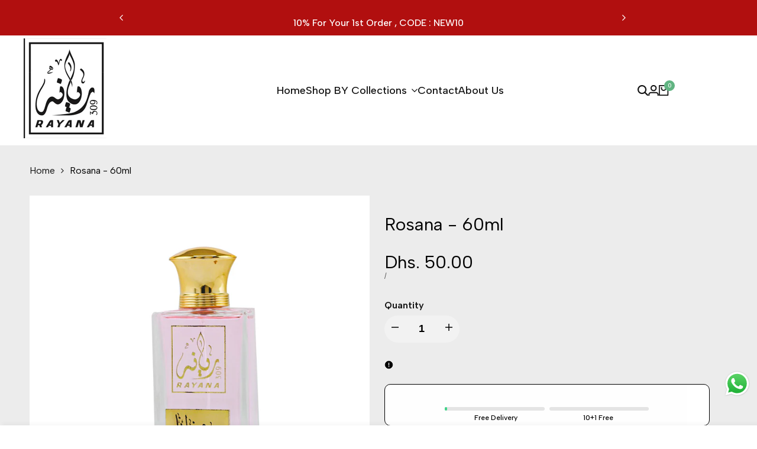

--- FILE ---
content_type: text/css
request_url: https://rayana309.com/cdn/shop/t/5/assets/hdt-product-tabs.css?v=107220667822902257321735741398
body_size: 411
content:
[tab-item]:not([tab-selected]){display:none}.hdt-type-tab .hdt-product-tab__wrap{border:.1rem solid rgb(var(--color-line-border));border-radius:var(--rounded-sm)}.hdt-product-tab__main{gap:1rem 2.5rem;padding:0 1.5rem}.hdt-product-tab__main button{padding:1.2rem 0;line-height:1.8rem;font-size:var(--text-base);white-space:nowrap;text-align:start;background:transparent;outline:none;transition:all .3s ease}.hdt-product-tab__main button:after{content:"";position:absolute;width:0;height:.2rem;left:0;bottom:0;transition:all .3s ease;background-color:rgb(var(--color-foreground))}.dir--rtl .hdt-product-tab__main button:after{left:auto;right:0}.hdt-product-tab__main button[aria-current=true]:after{width:100%}.hdt-product-tab--default .hdt-product-tab__content{border-top:.1rem solid rgb(var(--color-line-border));margin-top:-.1rem}.hdt-product-tab__content{padding:2rem 1.5rem}.hdt-product-tab__wrap.hdt-product-tab--vertical{border:none}.hdt-product-tab--vertical .hdt-product-tab__main{padding:0}.hdt-product-tab--vertical .hdt-product-tab__content{border:.1rem solid rgb(var(--color-line-border));border-radius:var(--rounded-sm);margin-top:2rem}table.hdt-pr_attrs{border-spacing:0;border-collapse:collapse;width:100%;border-radius:var(--rounded-sm);border-style:hidden;box-shadow:0 0 0 .1rem rgb(var(--color-line-border))}table.hdt-pr_attrs p{margin-bottom:0}table.hdt-pr_attrs tr,table.hdt-pr_attrs th{border:.1rem solid rgb(var(--color-line-border));vertical-align:middle}table.hdt-pr_attrs tr,table.hdt-pr_attrs th{border-inline-end-width:.1rem;border-bottom-width:.1rem;text-align:start}table.hdt-pr_attrs td,table.hdt-pr_attrs th{padding:1rem}.hdt-product-tab__content p{margin-bottom:1.5rem}.hdt-product-accordion__item{margin-bottom:1.8rem}.hdt-product-accordion__item summary{position:relative;display:flex;align-items:center;justify-content:space-between;background-color:rgb(var(--color-foreground) / .05);cursor:pointer;border-radius:var(--rounded-sm)}.hdt-product-accordion__icon{width:5.4rem;height:5.8rem;background-color:transparent;color:rgb(var(--color-foreground) / .8);position:relative;display:block;flex:0 0 auto;margin-inline-start:.5rem}.hdt-product-accordion__icon:before,.hdt-product-accordion__icon:after{position:absolute;content:"";top:50%;left:50%;transform:translate(-50%,-50%) rotate(-90deg);background-color:currentColor;transition:transform .35s ease-in-out,opacity .35s ease-in-out;width:1.4rem;height:.2rem;opacity:1;border-radius:var(--rounded-full)}.hdt-product-accordion__icon:after{height:1.4rem;width:.2rem}.hdt-product-accordion__text{padding:1rem 2rem;transition:all .3s ease}[aria-expanded=true] .hdt-product-accordion__icon:before,[aria-expanded=true] .hdt-product-accordion__icon:after{transform:translate(-50%,-50%) rotate(90deg)}[aria-expanded=true] .hdt-product-accordion__icon:before{opacity:0}.hdt-product-accordion__content{border:.1rem solid rgb(var(--color-line-border));padding:3rem;border-radius:var(--rounded-sm);margin-top:1.8rem}.hdt-type-list .hdt-product-tab__item{margin-bottom:2rem}.hdt-type-list .hdt-product-tab__item-title{padding:1.5rem 0;line-height:2rem;border-bottom:.1rem solid rgb(var(--color-line-border))}.hdt-type-list .hdt-product-tab__item-content{padding:2rem 0}@media (min-width:1150px){.hdt-product-tab__main{gap:1rem 5rem;padding:0 3.8rem}.hdt-product-tab__content{padding:3.5rem}.hdt-product-tab__main button{padding:1.5rem 0;line-height:3rem;font-size:var(--text-xl)}.hdt-product-tab__wrap.hdt-product-tab--vertical{display:grid;grid-template-columns:3fr 9fr;gap:3rem}.hdt-product-tab--vertical .hdt-product-tab__main{flex-direction:column;overflow:unset;gap:0;max-width:30rem}.hdt-product-tab--vertical .hdt-product-tab__content{margin-top:0}.hdt-product-tab--vertical .hdt-product-tab__main button{padding-inline-start:2rem;padding-top:1.4rem;padding-bottom:1.4rem;line-height:2rem;white-space:break-spaces;border-inline-start:.2rem solid rgb(var(--color-foreground) / .09)}.hdt-product-tab--vertical .hdt-product-tab__main button:after{width:.2rem;height:0;left:-.2rem;top:0;bottom:unset}.dir--rtl .hdt-product-tab--vertical .hdt-product-tab__main button:after{left:auto;right:-.2rem}.hdt-product-tab--vertical .hdt-product-tab__main button[aria-current=true]:after{height:100%}.hdt-type-list .hdt-product-tab__item-content{padding:3rem 0}.hdt-product-accordion__text,.hdt-type-list .hdt-product-tab__item-title{font-size:var(--text-xl)}}@media (-moz-touch-enabled: 0),(hover: hover) and (min-width: 1150px){.hdt-product-accordion__item summary:hover .hdt-product-accordion__text,.hdt-product-tab__main button:hover{color:rgb(var(--color-accent))!important}}
/*# sourceMappingURL=/cdn/shop/t/5/assets/hdt-product-tabs.css.map?v=107220667822902257321735741398 */


--- FILE ---
content_type: text/javascript; charset=utf-8
request_url: https://rayana309.com/products/rosana-60ml.js
body_size: 155
content:
{"id":8061160784155,"title":"Rosana - 60ml","handle":"rosana-60ml","description":"\u003cp\u003e\u003cspan\u003eمن \u003c\/span\u003e\u003cb\u003eالبرغموت والليمون والميموزا والقرنفل والبنفسج والفريزيا واللوز والفانيليا\u003c\/b\u003e\u003cspan\u003e. يأتي بزجاجة أنيقة ومكونات تمنحك إحساسًا جذابًا ورائحة طيبة.\u003c\/span\u003e\u003c\/p\u003e","published_at":"2023-01-05T11:31:28+04:00","created_at":"2023-01-05T11:31:27+04:00","vendor":"Rayana309","type":"","tags":[],"price":5000,"price_min":5000,"price_max":5000,"available":true,"price_varies":false,"compare_at_price":null,"compare_at_price_min":0,"compare_at_price_max":0,"compare_at_price_varies":false,"variants":[{"id":44263581679899,"title":"Default Title","option1":"Default Title","option2":null,"option3":null,"sku":"","requires_shipping":true,"taxable":false,"featured_image":null,"available":true,"name":"Rosana - 60ml","public_title":null,"options":["Default Title"],"price":5000,"weight":0,"compare_at_price":null,"inventory_management":null,"barcode":"","requires_selling_plan":false,"selling_plan_allocations":[]}],"images":["\/\/cdn.shopify.com\/s\/files\/1\/0697\/6359\/6571\/products\/888-2048x2048-1.jpg?v=1672903888"],"featured_image":"\/\/cdn.shopify.com\/s\/files\/1\/0697\/6359\/6571\/products\/888-2048x2048-1.jpg?v=1672903888","options":[{"name":"Title","position":1,"values":["Default Title"]}],"url":"\/products\/rosana-60ml","media":[{"alt":null,"id":32519234289947,"position":1,"preview_image":{"aspect_ratio":1.0,"height":2048,"width":2048,"src":"https:\/\/cdn.shopify.com\/s\/files\/1\/0697\/6359\/6571\/products\/888-2048x2048-1.jpg?v=1672903888"},"aspect_ratio":1.0,"height":2048,"media_type":"image","src":"https:\/\/cdn.shopify.com\/s\/files\/1\/0697\/6359\/6571\/products\/888-2048x2048-1.jpg?v=1672903888","width":2048}],"requires_selling_plan":false,"selling_plan_groups":[]}